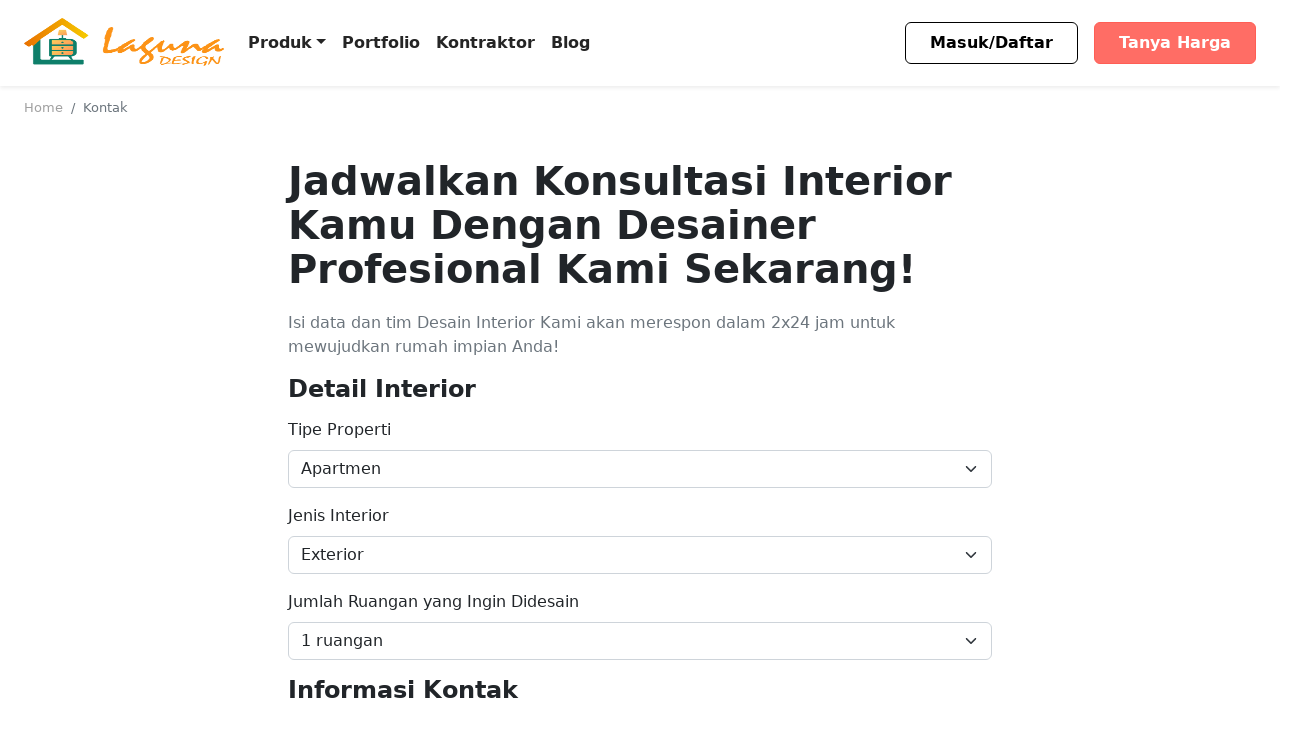

--- FILE ---
content_type: text/html; charset=UTF-8
request_url: https://lagunadesign.co.id/kontak/
body_size: 14941
content:
<!doctype html><html lang="en-US"><head><link data-optimized="2" rel="stylesheet" href="https://lagunadesign.co.id/wp-content/litespeed/css/383b5e629e264f8855d5dfffdbda4ba5.css?ver=39e23" /><script data-no-optimize="1">var litespeed_docref=sessionStorage.getItem("litespeed_docref");litespeed_docref&&(Object.defineProperty(document,"referrer",{get:function(){return litespeed_docref}}),sessionStorage.removeItem("litespeed_docref"));</script> <meta UTF-8><meta name="viewport" content="width=device-width,initial-scale=1,shrink-to-fit=no"><link rel="icon" href="https://lagunadesign.co.id/wp-content/uploads/2023/03/Fav-Laguna-Design-150x150.png" sizes="32x32" /><link rel="icon" href="https://lagunadesign.co.id/wp-content/uploads/2023/03/Fav-Laguna-Design.png" sizes="192x192" /><link rel="apple-touch-icon" href="https://lagunadesign.co.id/wp-content/uploads/2023/03/Fav-Laguna-Design.png" /><meta name="msapplication-TileImage" content="https://lagunadesign.co.id/wp-content/uploads/2023/03/Fav-Laguna-Design.png" /><link rel="preconnect" href="https://fonts.googleapis.com"><link rel="preconnect" href="https://fonts.gstatic.com" crossorigin><meta name='robots' content='index, follow, max-image-preview:large, max-snippet:-1, max-video-preview:-1' /><title>Kontak | Laguna Design Interior</title><link rel="canonical" href="https://lagunadesign.co.id/kontak/" /><meta property="og:locale" content="en_US" /><meta property="og:type" content="article" /><meta property="og:title" content="Kontak | Laguna Design Interior" /><meta property="og:url" content="https://lagunadesign.co.id/kontak/" /><meta property="og:site_name" content="Laguna Design Interior" /><meta property="article:modified_time" content="2023-02-07T15:26:48+00:00" /><meta property="og:image" content="https://lagunadesign.co.id/wp-content/uploads/2023/02/Kontraktor-Design-Interior-Eksterior.jpg" /><meta property="og:image:width" content="2240" /><meta property="og:image:height" content="1260" /><meta property="og:image:type" content="image/jpeg" /><meta name="twitter:card" content="summary_large_image" /> <script type="application/ld+json" class="yoast-schema-graph">{"@context":"https://schema.org","@graph":[{"@type":"WebPage","@id":"https://lagunadesign.co.id/kontak/","url":"https://lagunadesign.co.id/kontak/","name":"Kontak | Laguna Design Interior","isPartOf":{"@id":"https://lagunadesign.co.id/#website"},"datePublished":"2023-02-06T06:33:41+00:00","dateModified":"2023-02-07T15:26:48+00:00","breadcrumb":{"@id":"https://lagunadesign.co.id/kontak/#breadcrumb"},"inLanguage":"en-US","potentialAction":[{"@type":"ReadAction","target":["https://lagunadesign.co.id/kontak/"]}]},{"@type":"BreadcrumbList","@id":"https://lagunadesign.co.id/kontak/#breadcrumb","itemListElement":[{"@type":"ListItem","position":1,"name":"Beranda","item":"https://lagunadesign.co.id/"},{"@type":"ListItem","position":2,"name":"Kontak"}]},{"@type":"WebSite","@id":"https://lagunadesign.co.id/#website","url":"https://lagunadesign.co.id/","name":"Jasa Kontraktor Interior Bogor Depok dan Cibubur","description":"Build for Living","publisher":{"@id":"https://lagunadesign.co.id/#organization"},"alternateName":"Kontraktor Interior","potentialAction":[{"@type":"SearchAction","target":{"@type":"EntryPoint","urlTemplate":"https://lagunadesign.co.id/?s={search_term_string}"},"query-input":{"@type":"PropertyValueSpecification","valueRequired":true,"valueName":"search_term_string"}}],"inLanguage":"en-US"},{"@type":"Organization","@id":"https://lagunadesign.co.id/#organization","name":"Laguna Design","url":"https://lagunadesign.co.id/","logo":{"@type":"ImageObject","inLanguage":"en-US","@id":"https://lagunadesign.co.id/#/schema/logo/image/","url":"https://lagunadesign.co.id/wp-content/uploads/2023/02/logo.png","contentUrl":"https://lagunadesign.co.id/wp-content/uploads/2023/02/logo.png","width":212,"height":70,"caption":"Laguna Design"},"image":{"@id":"https://lagunadesign.co.id/#/schema/logo/image/"}}]}</script> <link rel='dns-prefetch' href='//fonts.googleapis.com' /><link rel="alternate" type="application/rss+xml" title="Laguna Design Interior &raquo; Feed" href="https://lagunadesign.co.id/feed/" /><link rel="alternate" type="application/rss+xml" title="Laguna Design Interior &raquo; Comments Feed" href="https://lagunadesign.co.id/comments/feed/" /><link rel="alternate" title="oEmbed (JSON)" type="application/json+oembed" href="https://lagunadesign.co.id/wp-json/oembed/1.0/embed?url=https%3A%2F%2Flagunadesign.co.id%2Fkontak%2F" /><link rel="alternate" title="oEmbed (XML)" type="text/xml+oembed" href="https://lagunadesign.co.id/wp-json/oembed/1.0/embed?url=https%3A%2F%2Flagunadesign.co.id%2Fkontak%2F&#038;format=xml" /><style id='wp-img-auto-sizes-contain-inline-css' type='text/css'>img:is([sizes=auto i],[sizes^="auto," i]){contain-intrinsic-size:3000px 1500px}
/*# sourceURL=wp-img-auto-sizes-contain-inline-css */</style><style id='wp-block-library-inline-css' type='text/css'>:root{--wp-block-synced-color:#7a00df;--wp-block-synced-color--rgb:122,0,223;--wp-bound-block-color:var(--wp-block-synced-color);--wp-editor-canvas-background:#ddd;--wp-admin-theme-color:#007cba;--wp-admin-theme-color--rgb:0,124,186;--wp-admin-theme-color-darker-10:#006ba1;--wp-admin-theme-color-darker-10--rgb:0,107,160.5;--wp-admin-theme-color-darker-20:#005a87;--wp-admin-theme-color-darker-20--rgb:0,90,135;--wp-admin-border-width-focus:2px}@media (min-resolution:192dpi){:root{--wp-admin-border-width-focus:1.5px}}.wp-element-button{cursor:pointer}:root .has-very-light-gray-background-color{background-color:#eee}:root .has-very-dark-gray-background-color{background-color:#313131}:root .has-very-light-gray-color{color:#eee}:root .has-very-dark-gray-color{color:#313131}:root .has-vivid-green-cyan-to-vivid-cyan-blue-gradient-background{background:linear-gradient(135deg,#00d084,#0693e3)}:root .has-purple-crush-gradient-background{background:linear-gradient(135deg,#34e2e4,#4721fb 50%,#ab1dfe)}:root .has-hazy-dawn-gradient-background{background:linear-gradient(135deg,#faaca8,#dad0ec)}:root .has-subdued-olive-gradient-background{background:linear-gradient(135deg,#fafae1,#67a671)}:root .has-atomic-cream-gradient-background{background:linear-gradient(135deg,#fdd79a,#004a59)}:root .has-nightshade-gradient-background{background:linear-gradient(135deg,#330968,#31cdcf)}:root .has-midnight-gradient-background{background:linear-gradient(135deg,#020381,#2874fc)}:root{--wp--preset--font-size--normal:16px;--wp--preset--font-size--huge:42px}.has-regular-font-size{font-size:1em}.has-larger-font-size{font-size:2.625em}.has-normal-font-size{font-size:var(--wp--preset--font-size--normal)}.has-huge-font-size{font-size:var(--wp--preset--font-size--huge)}.has-text-align-center{text-align:center}.has-text-align-left{text-align:left}.has-text-align-right{text-align:right}.has-fit-text{white-space:nowrap!important}#end-resizable-editor-section{display:none}.aligncenter{clear:both}.items-justified-left{justify-content:flex-start}.items-justified-center{justify-content:center}.items-justified-right{justify-content:flex-end}.items-justified-space-between{justify-content:space-between}.screen-reader-text{border:0;clip-path:inset(50%);height:1px;margin:-1px;overflow:hidden;padding:0;position:absolute;width:1px;word-wrap:normal!important}.screen-reader-text:focus{background-color:#ddd;clip-path:none;color:#444;display:block;font-size:1em;height:auto;left:5px;line-height:normal;padding:15px 23px 14px;text-decoration:none;top:5px;width:auto;z-index:100000}html :where(.has-border-color){border-style:solid}html :where([style*=border-top-color]){border-top-style:solid}html :where([style*=border-right-color]){border-right-style:solid}html :where([style*=border-bottom-color]){border-bottom-style:solid}html :where([style*=border-left-color]){border-left-style:solid}html :where([style*=border-width]){border-style:solid}html :where([style*=border-top-width]){border-top-style:solid}html :where([style*=border-right-width]){border-right-style:solid}html :where([style*=border-bottom-width]){border-bottom-style:solid}html :where([style*=border-left-width]){border-left-style:solid}html :where(img[class*=wp-image-]){height:auto;max-width:100%}:where(figure){margin:0 0 1em}html :where(.is-position-sticky){--wp-admin--admin-bar--position-offset:var(--wp-admin--admin-bar--height,0px)}@media screen and (max-width:600px){html :where(.is-position-sticky){--wp-admin--admin-bar--position-offset:0px}}

/*# sourceURL=wp-block-library-inline-css */</style><style id='global-styles-inline-css' type='text/css'>:root{--wp--preset--aspect-ratio--square: 1;--wp--preset--aspect-ratio--4-3: 4/3;--wp--preset--aspect-ratio--3-4: 3/4;--wp--preset--aspect-ratio--3-2: 3/2;--wp--preset--aspect-ratio--2-3: 2/3;--wp--preset--aspect-ratio--16-9: 16/9;--wp--preset--aspect-ratio--9-16: 9/16;--wp--preset--color--black: #000000;--wp--preset--color--cyan-bluish-gray: #abb8c3;--wp--preset--color--white: #ffffff;--wp--preset--color--pale-pink: #f78da7;--wp--preset--color--vivid-red: #cf2e2e;--wp--preset--color--luminous-vivid-orange: #ff6900;--wp--preset--color--luminous-vivid-amber: #fcb900;--wp--preset--color--light-green-cyan: #7bdcb5;--wp--preset--color--vivid-green-cyan: #00d084;--wp--preset--color--pale-cyan-blue: #8ed1fc;--wp--preset--color--vivid-cyan-blue: #0693e3;--wp--preset--color--vivid-purple: #9b51e0;--wp--preset--gradient--vivid-cyan-blue-to-vivid-purple: linear-gradient(135deg,rgb(6,147,227) 0%,rgb(155,81,224) 100%);--wp--preset--gradient--light-green-cyan-to-vivid-green-cyan: linear-gradient(135deg,rgb(122,220,180) 0%,rgb(0,208,130) 100%);--wp--preset--gradient--luminous-vivid-amber-to-luminous-vivid-orange: linear-gradient(135deg,rgb(252,185,0) 0%,rgb(255,105,0) 100%);--wp--preset--gradient--luminous-vivid-orange-to-vivid-red: linear-gradient(135deg,rgb(255,105,0) 0%,rgb(207,46,46) 100%);--wp--preset--gradient--very-light-gray-to-cyan-bluish-gray: linear-gradient(135deg,rgb(238,238,238) 0%,rgb(169,184,195) 100%);--wp--preset--gradient--cool-to-warm-spectrum: linear-gradient(135deg,rgb(74,234,220) 0%,rgb(151,120,209) 20%,rgb(207,42,186) 40%,rgb(238,44,130) 60%,rgb(251,105,98) 80%,rgb(254,248,76) 100%);--wp--preset--gradient--blush-light-purple: linear-gradient(135deg,rgb(255,206,236) 0%,rgb(152,150,240) 100%);--wp--preset--gradient--blush-bordeaux: linear-gradient(135deg,rgb(254,205,165) 0%,rgb(254,45,45) 50%,rgb(107,0,62) 100%);--wp--preset--gradient--luminous-dusk: linear-gradient(135deg,rgb(255,203,112) 0%,rgb(199,81,192) 50%,rgb(65,88,208) 100%);--wp--preset--gradient--pale-ocean: linear-gradient(135deg,rgb(255,245,203) 0%,rgb(182,227,212) 50%,rgb(51,167,181) 100%);--wp--preset--gradient--electric-grass: linear-gradient(135deg,rgb(202,248,128) 0%,rgb(113,206,126) 100%);--wp--preset--gradient--midnight: linear-gradient(135deg,rgb(2,3,129) 0%,rgb(40,116,252) 100%);--wp--preset--font-size--small: 13px;--wp--preset--font-size--medium: 20px;--wp--preset--font-size--large: 36px;--wp--preset--font-size--x-large: 42px;--wp--preset--spacing--20: 0.44rem;--wp--preset--spacing--30: 0.67rem;--wp--preset--spacing--40: 1rem;--wp--preset--spacing--50: 1.5rem;--wp--preset--spacing--60: 2.25rem;--wp--preset--spacing--70: 3.38rem;--wp--preset--spacing--80: 5.06rem;--wp--preset--shadow--natural: 6px 6px 9px rgba(0, 0, 0, 0.2);--wp--preset--shadow--deep: 12px 12px 50px rgba(0, 0, 0, 0.4);--wp--preset--shadow--sharp: 6px 6px 0px rgba(0, 0, 0, 0.2);--wp--preset--shadow--outlined: 6px 6px 0px -3px rgb(255, 255, 255), 6px 6px rgb(0, 0, 0);--wp--preset--shadow--crisp: 6px 6px 0px rgb(0, 0, 0);}:where(.is-layout-flex){gap: 0.5em;}:where(.is-layout-grid){gap: 0.5em;}body .is-layout-flex{display: flex;}.is-layout-flex{flex-wrap: wrap;align-items: center;}.is-layout-flex > :is(*, div){margin: 0;}body .is-layout-grid{display: grid;}.is-layout-grid > :is(*, div){margin: 0;}:where(.wp-block-columns.is-layout-flex){gap: 2em;}:where(.wp-block-columns.is-layout-grid){gap: 2em;}:where(.wp-block-post-template.is-layout-flex){gap: 1.25em;}:where(.wp-block-post-template.is-layout-grid){gap: 1.25em;}.has-black-color{color: var(--wp--preset--color--black) !important;}.has-cyan-bluish-gray-color{color: var(--wp--preset--color--cyan-bluish-gray) !important;}.has-white-color{color: var(--wp--preset--color--white) !important;}.has-pale-pink-color{color: var(--wp--preset--color--pale-pink) !important;}.has-vivid-red-color{color: var(--wp--preset--color--vivid-red) !important;}.has-luminous-vivid-orange-color{color: var(--wp--preset--color--luminous-vivid-orange) !important;}.has-luminous-vivid-amber-color{color: var(--wp--preset--color--luminous-vivid-amber) !important;}.has-light-green-cyan-color{color: var(--wp--preset--color--light-green-cyan) !important;}.has-vivid-green-cyan-color{color: var(--wp--preset--color--vivid-green-cyan) !important;}.has-pale-cyan-blue-color{color: var(--wp--preset--color--pale-cyan-blue) !important;}.has-vivid-cyan-blue-color{color: var(--wp--preset--color--vivid-cyan-blue) !important;}.has-vivid-purple-color{color: var(--wp--preset--color--vivid-purple) !important;}.has-black-background-color{background-color: var(--wp--preset--color--black) !important;}.has-cyan-bluish-gray-background-color{background-color: var(--wp--preset--color--cyan-bluish-gray) !important;}.has-white-background-color{background-color: var(--wp--preset--color--white) !important;}.has-pale-pink-background-color{background-color: var(--wp--preset--color--pale-pink) !important;}.has-vivid-red-background-color{background-color: var(--wp--preset--color--vivid-red) !important;}.has-luminous-vivid-orange-background-color{background-color: var(--wp--preset--color--luminous-vivid-orange) !important;}.has-luminous-vivid-amber-background-color{background-color: var(--wp--preset--color--luminous-vivid-amber) !important;}.has-light-green-cyan-background-color{background-color: var(--wp--preset--color--light-green-cyan) !important;}.has-vivid-green-cyan-background-color{background-color: var(--wp--preset--color--vivid-green-cyan) !important;}.has-pale-cyan-blue-background-color{background-color: var(--wp--preset--color--pale-cyan-blue) !important;}.has-vivid-cyan-blue-background-color{background-color: var(--wp--preset--color--vivid-cyan-blue) !important;}.has-vivid-purple-background-color{background-color: var(--wp--preset--color--vivid-purple) !important;}.has-black-border-color{border-color: var(--wp--preset--color--black) !important;}.has-cyan-bluish-gray-border-color{border-color: var(--wp--preset--color--cyan-bluish-gray) !important;}.has-white-border-color{border-color: var(--wp--preset--color--white) !important;}.has-pale-pink-border-color{border-color: var(--wp--preset--color--pale-pink) !important;}.has-vivid-red-border-color{border-color: var(--wp--preset--color--vivid-red) !important;}.has-luminous-vivid-orange-border-color{border-color: var(--wp--preset--color--luminous-vivid-orange) !important;}.has-luminous-vivid-amber-border-color{border-color: var(--wp--preset--color--luminous-vivid-amber) !important;}.has-light-green-cyan-border-color{border-color: var(--wp--preset--color--light-green-cyan) !important;}.has-vivid-green-cyan-border-color{border-color: var(--wp--preset--color--vivid-green-cyan) !important;}.has-pale-cyan-blue-border-color{border-color: var(--wp--preset--color--pale-cyan-blue) !important;}.has-vivid-cyan-blue-border-color{border-color: var(--wp--preset--color--vivid-cyan-blue) !important;}.has-vivid-purple-border-color{border-color: var(--wp--preset--color--vivid-purple) !important;}.has-vivid-cyan-blue-to-vivid-purple-gradient-background{background: var(--wp--preset--gradient--vivid-cyan-blue-to-vivid-purple) !important;}.has-light-green-cyan-to-vivid-green-cyan-gradient-background{background: var(--wp--preset--gradient--light-green-cyan-to-vivid-green-cyan) !important;}.has-luminous-vivid-amber-to-luminous-vivid-orange-gradient-background{background: var(--wp--preset--gradient--luminous-vivid-amber-to-luminous-vivid-orange) !important;}.has-luminous-vivid-orange-to-vivid-red-gradient-background{background: var(--wp--preset--gradient--luminous-vivid-orange-to-vivid-red) !important;}.has-very-light-gray-to-cyan-bluish-gray-gradient-background{background: var(--wp--preset--gradient--very-light-gray-to-cyan-bluish-gray) !important;}.has-cool-to-warm-spectrum-gradient-background{background: var(--wp--preset--gradient--cool-to-warm-spectrum) !important;}.has-blush-light-purple-gradient-background{background: var(--wp--preset--gradient--blush-light-purple) !important;}.has-blush-bordeaux-gradient-background{background: var(--wp--preset--gradient--blush-bordeaux) !important;}.has-luminous-dusk-gradient-background{background: var(--wp--preset--gradient--luminous-dusk) !important;}.has-pale-ocean-gradient-background{background: var(--wp--preset--gradient--pale-ocean) !important;}.has-electric-grass-gradient-background{background: var(--wp--preset--gradient--electric-grass) !important;}.has-midnight-gradient-background{background: var(--wp--preset--gradient--midnight) !important;}.has-small-font-size{font-size: var(--wp--preset--font-size--small) !important;}.has-medium-font-size{font-size: var(--wp--preset--font-size--medium) !important;}.has-large-font-size{font-size: var(--wp--preset--font-size--large) !important;}.has-x-large-font-size{font-size: var(--wp--preset--font-size--x-large) !important;}
/*# sourceURL=global-styles-inline-css */</style><style id='classic-theme-styles-inline-css' type='text/css'>/*! This file is auto-generated */
.wp-block-button__link{color:#fff;background-color:#32373c;border-radius:9999px;box-shadow:none;text-decoration:none;padding:calc(.667em + 2px) calc(1.333em + 2px);font-size:1.125em}.wp-block-file__button{background:#32373c;color:#fff;text-decoration:none}
/*# sourceURL=/wp-includes/css/classic-themes.min.css */</style> <script type="litespeed/javascript" data-src="https://lagunadesign.co.id/wp-includes/js/jquery/jquery.min.js" id="jquery-core-js"></script> <link rel="https://api.w.org/" href="https://lagunadesign.co.id/wp-json/" /><link rel="alternate" title="JSON" type="application/json" href="https://lagunadesign.co.id/wp-json/wp/v2/pages/117" /><link rel="EditURI" type="application/rsd+xml" title="RSD" href="https://lagunadesign.co.id/xmlrpc.php?rsd" /><meta name="generator" content="WordPress 6.9" /><link rel='shortlink' href='https://lagunadesign.co.id/?p=117' /><link rel="icon" href="https://lagunadesign.co.id/wp-content/uploads/2023/03/Fav-Laguna-Design-150x150.png" sizes="32x32" /><link rel="icon" href="https://lagunadesign.co.id/wp-content/uploads/2023/03/Fav-Laguna-Design.png" sizes="192x192" /><link rel="apple-touch-icon" href="https://lagunadesign.co.id/wp-content/uploads/2023/03/Fav-Laguna-Design.png" /><meta name="msapplication-TileImage" content="https://lagunadesign.co.id/wp-content/uploads/2023/03/Fav-Laguna-Design.png" /></head><body id="lagunadesign" class="wp-singular page-template page-template-tpl-full-narrow page-template-tpl-full-narrow-php page page-id-117 wp-theme-laguna"><header class="lmd-header shadow-sm"><div class="lmd-navbar lmd-navbar-primary"><div class="container-fluid"><nav class="navbar navbar-expand-lg navbar-light">
<a class="navbar-brand" href="https://lagunadesign.co.id">
<img data-lazyloaded="1" src="[data-uri]" width="640" height="241" data-src="https://lagunadesign.co.id/wp-content/uploads/2023/03/Logo-Laguna-Design-Web.png" alt="Laguna Design Interior">				</a><button class="navbar-toggler" type="button" data-bs-toggle="collapse" data-bs-target="#navbarNav" aria-controls="navbarNav" aria-expanded="false" aria-label="Toggle navigation">
<span class="navbar-toggler-icon"></span>
</button><div id="navbarNav" class="collapse navbar-collapse"><ul id="menu-menu-1" class="navbar-nav mb-5 mb-md-0 me-auto"><li  id="menu-item-128" class="menu-item menu-item-type-custom menu-item-object-custom menu-item-has-children dropdown nav-item nav-item-128"><a href="#" class="nav-link  dropdown-toggle" data-bs-toggle="dropdown" aria-haspopup="true" aria-expanded="false">Produk</a><ul class="dropdown-menu  depth_0"><li  id="menu-item-129" class="menu-item menu-item-type-taxonomy menu-item-object-kategori-portfolio nav-item nav-item-129"><a href="https://lagunadesign.co.id/kategori-portfolio/kantor/" class="dropdown-item ">Kantor</a></li><li  id="menu-item-130" class="menu-item menu-item-type-taxonomy menu-item-object-kategori-portfolio nav-item nav-item-130"><a href="https://lagunadesign.co.id/kategori-portfolio/interior/" class="dropdown-item ">Interior</a></li></ul></li><li  id="menu-item-127" class="menu-item menu-item-type-post_type_archive menu-item-object-portfolio nav-item nav-item-127"><a href="https://lagunadesign.co.id/portfolio/" class="nav-link ">Portfolio</a></li><li  id="menu-item-126" class="menu-item menu-item-type-post_type menu-item-object-page nav-item nav-item-126"><a href="https://lagunadesign.co.id/kontraktor-exterior-sandwich-panel/" class="nav-link ">Kontraktor</a></li><li  id="menu-item-125" class="menu-item menu-item-type-post_type menu-item-object-page nav-item nav-item-125"><a href="https://lagunadesign.co.id/blog/" class="nav-link ">Blog</a></li></ul><ul class="nav d-block d-md-flex ms-auto nav-icons"><li class="nav-item mb-3 mb-lg-0"><a href="https://lagunadesign.co.id/kontak/" class="nav-link btn btn-outline-dark px-4" title="Masuk">Masuk/Daftar</a></li><li class="nav-item  mb-3 mb-lg-0 ms-lg-3"><a href="https://lagunadesign.co.id/kontak/" class="nav-link btn btn-danger px-4" title="Contact Us">Tanya Harga</a></li></ul></div></nav></div></div></header><section class="lmd-main"><div class="container-fluid"><nav aria-label="breadcrumb"><ol class="breadcrumb" itemscope itemtype="http://schema.org/BreadcrumbList"><li class="breadcrumb-item" itemprop="itemListElement" itemscope itemtype="http://schema.org/ListItem"><a href="https://lagunadesign.co.id/" itemprop="item"><span itemprop="name">Home</span></a><meta itemprop="position" content="1" /></li><li class="breadcrumb-item active">Kontak</li></ol></nav></div><div class="container"><main class="lmd-content"><div class="row justify-content-center"><div class="col-lg-7"><div class="wpcf7 no-js" id="wpcf7-f152-p117-o1" lang="en-US" dir="ltr" data-wpcf7-id="152"><div class="screen-reader-response"><p role="status" aria-live="polite" aria-atomic="true"></p><ul></ul></div><form action="/kontak/#wpcf7-f152-p117-o1" method="post" class="wpcf7-form init" aria-label="Contact form" novalidate="novalidate" data-status="init"><fieldset class="hidden-fields-container"><input type="hidden" name="_wpcf7" value="152" /><input type="hidden" name="_wpcf7_version" value="6.1" /><input type="hidden" name="_wpcf7_locale" value="en_US" /><input type="hidden" name="_wpcf7_unit_tag" value="wpcf7-f152-p117-o1" /><input type="hidden" name="_wpcf7_container_post" value="117" /><input type="hidden" name="_wpcf7_posted_data_hash" value="" /></fieldset><h1 class="section-title text-start">Jadwalkan Konsultasi Interior Kamu Dengan Desainer Profesional Kami Sekarang!</h1><p class="text-secondary">Isi data dan tim Desain Interior Kami akan merespon dalam 2x24 jam untuk mewujudkan rumah impian Anda!</p><h2 class="block-title">Detail Interior</h2><div class="row mb-3">
<label class="form-label">Tipe Properti</label><div class="col-12"><span class="wpcf7-form-control-wrap" data-name="propertiku"><select class="wpcf7-form-control wpcf7-select form-select" aria-invalid="false" name="propertiku"><option value="Apartmen">Apartmen</option><option value="Hotel">Hotel</option><option value="Kantor">Kantor</option><option value="Other">Other</option><option value="Rumah">Rumah</option></select></span></div></div><div class="row mb-3">
<label class="form-label">Jenis Interior</label><div class="col-12"><span class="wpcf7-form-control-wrap" data-name="kategoriku"><select class="wpcf7-form-control wpcf7-select form-select" aria-invalid="false" name="kategoriku"><option value="Exterior">Exterior</option><option value="Interior">Interior</option><option value="Interior Apartemen">Interior Apartemen</option><option value="Kamar Tidur">Kamar Tidur</option><option value="Kantor">Kantor</option><option value="Kitchen">Kitchen</option><option value="Living Room">Living Room</option></select></span></div></div><div class="row mb-3">
<label class="form-label">Jumlah Ruangan yang Ingin Didesain</label><div class="col-12"><span class="wpcf7-form-control-wrap" data-name="ruangku"><select class="wpcf7-form-control wpcf7-select form-select" aria-invalid="false" name="ruangku"><option value="1 ruangan">1 ruangan</option><option value="2 ruangan">2 ruangan</option><option value="3 ruangan">3 ruangan</option><option value="4 ruangan">4 ruangan</option><option value="5 ruangan">5 ruangan</option></select></span></div></div><h2 class="block-title">Informasi Kontak</h2><div class="row mb-3">
<label class="form-label">Jumlah Ruangan yang Ingin Didesain</label><div class="col-12"><span class="wpcf7-form-control-wrap" data-name="namaku"><input size="40" maxlength="400" class="wpcf7-form-control wpcf7-text wpcf7-validates-as-required form-control" aria-required="true" aria-invalid="false" placeholder="Misalnya: Sundari" value="" type="text" name="namaku" /></span></div></div><div class="row mb-3">
<label class="form-label">No Telpon</label><div class="col-12"><span class="wpcf7-form-control-wrap" data-name="phoneku"><input size="40" maxlength="400" class="wpcf7-form-control wpcf7-tel wpcf7-validates-as-required wpcf7-text wpcf7-validates-as-tel form-control" aria-required="true" aria-invalid="false" placeholder="0812XXXXXXX" value="" type="tel" name="phoneku" /></span></div></div><div class="row mb-3">
<label class="form-label">Email</label><div class="col-12"><span class="wpcf7-form-control-wrap" data-name="emailku"><input size="40" maxlength="400" class="wpcf7-form-control wpcf7-email wpcf7-text wpcf7-validates-as-email form-control" aria-invalid="false" placeholder="Misalnya: aku@gmail.com" value="" type="email" name="emailku" /></span></div></div><h2 class="block-title">Informasi Alamat</h2><div class="row mb-3">
<label class="form-label">Kota</label><div class="col-12"><span class="wpcf7-form-control-wrap" data-name="kotaku"><input size="40" maxlength="400" class="wpcf7-form-control wpcf7-text wpcf7-validates-as-required form-control" aria-required="true" aria-invalid="false" placeholder="Misalnya: Jakarta Pusat" value="" type="text" name="kotaku" /></span></div></div><div class="row mb-3">
<label class="form-label">Area/Kecamatan</label><div class="col-12"><span class="wpcf7-form-control-wrap" data-name="areaku"><input size="40" maxlength="400" class="wpcf7-form-control wpcf7-text wpcf7-validates-as-required form-control" aria-required="true" aria-invalid="false" placeholder="Misalnya: Menteng" value="" type="text" name="areaku" /></span></div></div><div class="row mb-3">
<label class="form-label">Alamat Lengkap</label><div class="col-12"><span class="wpcf7-form-control-wrap" data-name="alamatku"><input size="40" maxlength="400" class="wpcf7-form-control wpcf7-text wpcf7-validates-as-required form-control" aria-required="true" aria-invalid="false" placeholder="Lengkapi dgn no rumah/RT-RW" value="" type="text" name="alamatku" /></span></div></div><div class="row mb-3">
<label class="form-label">Catatan Tambahan</label><div class="col-12"><span class="wpcf7-form-control-wrap" data-name="notesku"><textarea cols="40" rows="3" maxlength="2000" class="wpcf7-form-control wpcf7-textarea form-control" aria-invalid="false" placeholder="Apakah ada hal lain yang dapat kami ketahui demi pelayanan terbaik bagi Anda?" name="notesku"></textarea></span></div></div><div class="form-check mb-3">
<span class="wpcf7-form-control-wrap" data-name="setujuku"><span class="wpcf7-form-control wpcf7-acceptance"><span class="wpcf7-list-item"><label><input type="checkbox" name="setujuku" value="1" checked="checked" class="form-check-input" aria-invalid="false" /><span class="wpcf7-list-item-label">Dengan mencentang ini Anda menyetujui Syarat dan Ketentuan dari kami.</span></label></span></span></span></div><div class="row">
<input class="wpcf7-form-control wpcf7-submit has-spinner btn btn-danger" type="submit" value="Kirim" /></div><div class="wpcf7-response-output" aria-hidden="true"></div></form></div></div></div></main></div></section><div class="mod-subscribe mod-subscribe-alt"><div class="container py-4"><div class="row align-items-center justify-content-between text-center"><div class="col-md-8 py-2 py-md-4 text-md-start"><h3>Siap Wujudkan Interior Impianmu?</h3></div><div  class="col-md-4 py-2 py-md-4 text-md-end"><a class="btn btn-danger" href="https://lagunadesign.co.id/kontak/">Mulai di Sini</a></div></div></div></div><footer class="lmd-footer lmd-footer-alt"><div class="container py-4"><div class="row"><div class="col-md-3"><div class="fwidget widget widget-kontak"><h3 class="widget-title d-none"><span>Kontak Kami</span></h3><div class="flogo"><img data-lazyloaded="1" src="[data-uri]" width="640" height="241" data-src="https://lagunadesign.co.id/wp-content/uploads/2023/03/Logo-Laguna-Design-Web.png" class="img-fluid" alt="Laguna Design Interior"></div><h4 class="ftagline">Build for Living</h4><ul class="list-unstyled list-kontak"><li><i class="fas fa-store"></i> Senin - Minggu 09:00 - 18:00</li><li><a href="mailto:081296004007"><i class="fa fa-phone"></i> 081296004007</a></li><li><a href="mailto:lagunahara@gmail.com"><i class="fa fa-envelope"></i> lagunahara@gmail.com</a></li></ul><ul class="list-inline socmed"><li class="list-inline-item"><a href="https://www.instagram.com/lagunadesign.id/" target="_blank"><i class="fab fa-instagram"></i></a></li><li class="list-inline-item"><a href="https://facebook.com/" target="_blank"><i class="fab fa-facebook"></i></a></li><li class="list-inline-item"><a href="https://twitter.com/" target="_blank"><i class="fab fa-twitter"></i></a></li><li class="list-inline-item"><a href="https://pinterest.com/" target="_blank"><i class="fab fa-pinterest"></i></a></li><li class="list-inline-item"><a href="https://www.youtube.com/channel/UCMRMjdxiNe_685ebyoKg5Yg" target="_blank"><i class="fab fa-youtube"></i></a></li><li class="list-inline-item"><a href="https://linkedin.com/" target="_blank"><i class="fab fa-linkedin"></i></a></li><li class="list-inline-item"><a href="https://tiktok.com" target="_blank"><i class="fab fa-tiktok"></i></a></li></ul></div></div><div class="col-6 col-md-3 ps-md-5"><div class="fwidget widget widget_nav_menu"><div class="menu-main-menu-container"><ul id="menu-main-menu" class="menu"><li id="menu-item-131" class="menu-item menu-item-type-taxonomy menu-item-object-tipe-properti menu-item-131"><a href="https://lagunadesign.co.id/tipe-properti/rumah/">Rumah</a></li><li id="menu-item-133" class="menu-item menu-item-type-taxonomy menu-item-object-tipe-properti menu-item-133"><a href="https://lagunadesign.co.id/tipe-properti/kantor/">Kantor</a></li><li id="menu-item-134" class="menu-item menu-item-type-taxonomy menu-item-object-tipe-properti menu-item-134"><a href="https://lagunadesign.co.id/tipe-properti/hotel/">Hotel</a></li><li id="menu-item-135" class="menu-item menu-item-type-taxonomy menu-item-object-tipe-properti menu-item-135"><a href="https://lagunadesign.co.id/tipe-properti/apartmen/">Apartmen</a></li><li id="menu-item-132" class="menu-item menu-item-type-taxonomy menu-item-object-tipe-properti menu-item-132"><a href="https://lagunadesign.co.id/tipe-properti/other/">Other</a></li></ul></div></div></div><div class="col-6 col-md-3 ps-md-5"><div class="fwidget widget widget_nav_menu"><div class="menu-side-menu-container"><ul id="menu-side-menu" class="menu"><li id="menu-item-138" class="menu-item menu-item-type-taxonomy menu-item-object-kategori-portfolio menu-item-138"><a href="https://lagunadesign.co.id/kategori-portfolio/kantor/">Kantor</a></li><li id="menu-item-139" class="menu-item menu-item-type-taxonomy menu-item-object-kategori-portfolio menu-item-139"><a href="https://lagunadesign.co.id/kategori-portfolio/interior/">Interior</a></li></ul></div></div></div><div class="col-6 col-md-3 ps-md-5"><div class="widget_text fwidget widget widget_custom_html"><div class="textwidget custom-html-widget"><iframe data-lazyloaded="1" src="about:blank" data-litespeed-src="https://www.google.com/maps/embed?pb=!1m18!1m12!1m3!1d7777.591054906099!2d106.89082058422098!3d-6.382146508374642!2m3!1f0!2f0!3f0!3m2!1i1024!2i768!4f13.1!3m3!1m2!1s0x2e69ebbfc13a4987%3A0x512d0e766575e0f0!2sJasa%20Interior%20%26%20Kontraktor%20Rumah%20%7C%20LagunaDesign!5e0!3m2!1sen!2sid!4v1752746693227!5m2!1sen!2sid" width="300" height="300" style="border:0;" allowfullscreen="" loading="lazy" referrerpolicy="no-referrer-when-downgrade"></iframe></div></div></div></div></div></footer> <script type="speculationrules">{"prefetch":[{"source":"document","where":{"and":[{"href_matches":"/*"},{"not":{"href_matches":["/wp-*.php","/wp-admin/*","/wp-content/uploads/*","/wp-content/*","/wp-content/plugins/*","/wp-content/themes/laguna/*","/*\\?(.+)"]}},{"not":{"selector_matches":"a[rel~=\"nofollow\"]"}},{"not":{"selector_matches":".no-prefetch, .no-prefetch a"}}]},"eagerness":"conservative"}]}</script> <div class="joinchat joinchat--right" data-settings='{"telephone":"6281296004007","mobile_only":false,"button_delay":3,"whatsapp_web":false,"qr":false,"message_views":2,"message_delay":10,"message_badge":false,"message_send":"Halo Laguna, saya membaca https://lagunadesign.co.id/kontak/ bisa tanya - tanya dulu?","message_hash":"38974a27"}' hidden aria-hidden="false"><div class="joinchat__button" role="button" tabindex="0"></div><div class="joinchat__chatbox" role="dialog" aria-labelledby="joinchat__label" aria-modal="true"><div class="joinchat__header"><div id="joinchat__label">
<span>©LagunaDesign</span></div><div class="joinchat__close" role="button" tabindex="0" aria-label="Close"></div></div><div class="joinchat__scroll"><div class="joinchat__content"><div class="joinchat__chat"><div class="joinchat__bubble">Hubungi kami jika butuh informasi detail ya kak!</div></div><div class="joinchat__open" role="button" tabindex="0"><div class="joinchat__open__text">Hubungi Laguna</div>
<svg class="joinchat__open__icon" width="60" height="60" viewbox="0 0 400 400">
<path class="joinchat__pa" d="M168.83 200.504H79.218L33.04 44.284a1 1 0 0 1 1.386-1.188L365.083 199.04a1 1 0 0 1 .003 1.808L34.432 357.903a1 1 0 0 1-1.388-1.187l29.42-99.427"/>
<path class="joinchat__pb" d="M318.087 318.087c-52.982 52.982-132.708 62.922-195.725 29.82l-80.449 10.18 10.358-80.112C18.956 214.905 28.836 134.99 81.913 81.913c65.218-65.217 170.956-65.217 236.174 0 42.661 42.661 57.416 102.661 44.265 157.316"/>
</svg></div></div></div></div></div> <script id="wp-i18n-js-after" type="litespeed/javascript">wp.i18n.setLocaleData({'text direction\u0004ltr':['ltr']})</script> <script id="contact-form-7-js-before" type="litespeed/javascript">var wpcf7={"api":{"root":"https:\/\/lagunadesign.co.id\/wp-json\/","namespace":"contact-form-7\/v1"},"cached":1}</script> <div id="ajaxOverlay"><div class="lds-ellipsis"><div></div><div></div><div></div><div></div></div></div> <script data-no-optimize="1">!function(t,e){"object"==typeof exports&&"undefined"!=typeof module?module.exports=e():"function"==typeof define&&define.amd?define(e):(t="undefined"!=typeof globalThis?globalThis:t||self).LazyLoad=e()}(this,function(){"use strict";function e(){return(e=Object.assign||function(t){for(var e=1;e<arguments.length;e++){var n,a=arguments[e];for(n in a)Object.prototype.hasOwnProperty.call(a,n)&&(t[n]=a[n])}return t}).apply(this,arguments)}function i(t){return e({},it,t)}function o(t,e){var n,a="LazyLoad::Initialized",i=new t(e);try{n=new CustomEvent(a,{detail:{instance:i}})}catch(t){(n=document.createEvent("CustomEvent")).initCustomEvent(a,!1,!1,{instance:i})}window.dispatchEvent(n)}function l(t,e){return t.getAttribute(gt+e)}function c(t){return l(t,bt)}function s(t,e){return function(t,e,n){e=gt+e;null!==n?t.setAttribute(e,n):t.removeAttribute(e)}(t,bt,e)}function r(t){return s(t,null),0}function u(t){return null===c(t)}function d(t){return c(t)===vt}function f(t,e,n,a){t&&(void 0===a?void 0===n?t(e):t(e,n):t(e,n,a))}function _(t,e){nt?t.classList.add(e):t.className+=(t.className?" ":"")+e}function v(t,e){nt?t.classList.remove(e):t.className=t.className.replace(new RegExp("(^|\\s+)"+e+"(\\s+|$)")," ").replace(/^\s+/,"").replace(/\s+$/,"")}function g(t){return t.llTempImage}function b(t,e){!e||(e=e._observer)&&e.unobserve(t)}function p(t,e){t&&(t.loadingCount+=e)}function h(t,e){t&&(t.toLoadCount=e)}function n(t){for(var e,n=[],a=0;e=t.children[a];a+=1)"SOURCE"===e.tagName&&n.push(e);return n}function m(t,e){(t=t.parentNode)&&"PICTURE"===t.tagName&&n(t).forEach(e)}function a(t,e){n(t).forEach(e)}function E(t){return!!t[st]}function I(t){return t[st]}function y(t){return delete t[st]}function A(e,t){var n;E(e)||(n={},t.forEach(function(t){n[t]=e.getAttribute(t)}),e[st]=n)}function k(a,t){var i;E(a)&&(i=I(a),t.forEach(function(t){var e,n;e=a,(t=i[n=t])?e.setAttribute(n,t):e.removeAttribute(n)}))}function L(t,e,n){_(t,e.class_loading),s(t,ut),n&&(p(n,1),f(e.callback_loading,t,n))}function w(t,e,n){n&&t.setAttribute(e,n)}function x(t,e){w(t,ct,l(t,e.data_sizes)),w(t,rt,l(t,e.data_srcset)),w(t,ot,l(t,e.data_src))}function O(t,e,n){var a=l(t,e.data_bg_multi),i=l(t,e.data_bg_multi_hidpi);(a=at&&i?i:a)&&(t.style.backgroundImage=a,n=n,_(t=t,(e=e).class_applied),s(t,ft),n&&(e.unobserve_completed&&b(t,e),f(e.callback_applied,t,n)))}function N(t,e){!e||0<e.loadingCount||0<e.toLoadCount||f(t.callback_finish,e)}function C(t,e,n){t.addEventListener(e,n),t.llEvLisnrs[e]=n}function M(t){return!!t.llEvLisnrs}function z(t){if(M(t)){var e,n,a=t.llEvLisnrs;for(e in a){var i=a[e];n=e,i=i,t.removeEventListener(n,i)}delete t.llEvLisnrs}}function R(t,e,n){var a;delete t.llTempImage,p(n,-1),(a=n)&&--a.toLoadCount,v(t,e.class_loading),e.unobserve_completed&&b(t,n)}function T(o,r,c){var l=g(o)||o;M(l)||function(t,e,n){M(t)||(t.llEvLisnrs={});var a="VIDEO"===t.tagName?"loadeddata":"load";C(t,a,e),C(t,"error",n)}(l,function(t){var e,n,a,i;n=r,a=c,i=d(e=o),R(e,n,a),_(e,n.class_loaded),s(e,dt),f(n.callback_loaded,e,a),i||N(n,a),z(l)},function(t){var e,n,a,i;n=r,a=c,i=d(e=o),R(e,n,a),_(e,n.class_error),s(e,_t),f(n.callback_error,e,a),i||N(n,a),z(l)})}function G(t,e,n){var a,i,o,r,c;t.llTempImage=document.createElement("IMG"),T(t,e,n),E(c=t)||(c[st]={backgroundImage:c.style.backgroundImage}),o=n,r=l(a=t,(i=e).data_bg),c=l(a,i.data_bg_hidpi),(r=at&&c?c:r)&&(a.style.backgroundImage='url("'.concat(r,'")'),g(a).setAttribute(ot,r),L(a,i,o)),O(t,e,n)}function D(t,e,n){var a;T(t,e,n),a=e,e=n,(t=It[(n=t).tagName])&&(t(n,a),L(n,a,e))}function V(t,e,n){var a;a=t,(-1<yt.indexOf(a.tagName)?D:G)(t,e,n)}function F(t,e,n){var a;t.setAttribute("loading","lazy"),T(t,e,n),a=e,(e=It[(n=t).tagName])&&e(n,a),s(t,vt)}function j(t){t.removeAttribute(ot),t.removeAttribute(rt),t.removeAttribute(ct)}function P(t){m(t,function(t){k(t,Et)}),k(t,Et)}function S(t){var e;(e=At[t.tagName])?e(t):E(e=t)&&(t=I(e),e.style.backgroundImage=t.backgroundImage)}function U(t,e){var n;S(t),n=e,u(e=t)||d(e)||(v(e,n.class_entered),v(e,n.class_exited),v(e,n.class_applied),v(e,n.class_loading),v(e,n.class_loaded),v(e,n.class_error)),r(t),y(t)}function $(t,e,n,a){var i;n.cancel_on_exit&&(c(t)!==ut||"IMG"===t.tagName&&(z(t),m(i=t,function(t){j(t)}),j(i),P(t),v(t,n.class_loading),p(a,-1),r(t),f(n.callback_cancel,t,e,a)))}function q(t,e,n,a){var i,o,r=(o=t,0<=pt.indexOf(c(o)));s(t,"entered"),_(t,n.class_entered),v(t,n.class_exited),i=t,o=a,n.unobserve_entered&&b(i,o),f(n.callback_enter,t,e,a),r||V(t,n,a)}function H(t){return t.use_native&&"loading"in HTMLImageElement.prototype}function B(t,i,o){t.forEach(function(t){return(a=t).isIntersecting||0<a.intersectionRatio?q(t.target,t,i,o):(e=t.target,n=t,a=i,t=o,void(u(e)||(_(e,a.class_exited),$(e,n,a,t),f(a.callback_exit,e,n,t))));var e,n,a})}function J(e,n){var t;et&&!H(e)&&(n._observer=new IntersectionObserver(function(t){B(t,e,n)},{root:(t=e).container===document?null:t.container,rootMargin:t.thresholds||t.threshold+"px"}))}function K(t){return Array.prototype.slice.call(t)}function Q(t){return t.container.querySelectorAll(t.elements_selector)}function W(t){return c(t)===_t}function X(t,e){return e=t||Q(e),K(e).filter(u)}function Y(e,t){var n;(n=Q(e),K(n).filter(W)).forEach(function(t){v(t,e.class_error),r(t)}),t.update()}function t(t,e){var n,a,t=i(t);this._settings=t,this.loadingCount=0,J(t,this),n=t,a=this,Z&&window.addEventListener("online",function(){Y(n,a)}),this.update(e)}var Z="undefined"!=typeof window,tt=Z&&!("onscroll"in window)||"undefined"!=typeof navigator&&/(gle|ing|ro)bot|crawl|spider/i.test(navigator.userAgent),et=Z&&"IntersectionObserver"in window,nt=Z&&"classList"in document.createElement("p"),at=Z&&1<window.devicePixelRatio,it={elements_selector:".lazy",container:tt||Z?document:null,threshold:300,thresholds:null,data_src:"src",data_srcset:"srcset",data_sizes:"sizes",data_bg:"bg",data_bg_hidpi:"bg-hidpi",data_bg_multi:"bg-multi",data_bg_multi_hidpi:"bg-multi-hidpi",data_poster:"poster",class_applied:"applied",class_loading:"litespeed-loading",class_loaded:"litespeed-loaded",class_error:"error",class_entered:"entered",class_exited:"exited",unobserve_completed:!0,unobserve_entered:!1,cancel_on_exit:!0,callback_enter:null,callback_exit:null,callback_applied:null,callback_loading:null,callback_loaded:null,callback_error:null,callback_finish:null,callback_cancel:null,use_native:!1},ot="src",rt="srcset",ct="sizes",lt="poster",st="llOriginalAttrs",ut="loading",dt="loaded",ft="applied",_t="error",vt="native",gt="data-",bt="ll-status",pt=[ut,dt,ft,_t],ht=[ot],mt=[ot,lt],Et=[ot,rt,ct],It={IMG:function(t,e){m(t,function(t){A(t,Et),x(t,e)}),A(t,Et),x(t,e)},IFRAME:function(t,e){A(t,ht),w(t,ot,l(t,e.data_src))},VIDEO:function(t,e){a(t,function(t){A(t,ht),w(t,ot,l(t,e.data_src))}),A(t,mt),w(t,lt,l(t,e.data_poster)),w(t,ot,l(t,e.data_src)),t.load()}},yt=["IMG","IFRAME","VIDEO"],At={IMG:P,IFRAME:function(t){k(t,ht)},VIDEO:function(t){a(t,function(t){k(t,ht)}),k(t,mt),t.load()}},kt=["IMG","IFRAME","VIDEO"];return t.prototype={update:function(t){var e,n,a,i=this._settings,o=X(t,i);{if(h(this,o.length),!tt&&et)return H(i)?(e=i,n=this,o.forEach(function(t){-1!==kt.indexOf(t.tagName)&&F(t,e,n)}),void h(n,0)):(t=this._observer,i=o,t.disconnect(),a=t,void i.forEach(function(t){a.observe(t)}));this.loadAll(o)}},destroy:function(){this._observer&&this._observer.disconnect(),Q(this._settings).forEach(function(t){y(t)}),delete this._observer,delete this._settings,delete this.loadingCount,delete this.toLoadCount},loadAll:function(t){var e=this,n=this._settings;X(t,n).forEach(function(t){b(t,e),V(t,n,e)})},restoreAll:function(){var e=this._settings;Q(e).forEach(function(t){U(t,e)})}},t.load=function(t,e){e=i(e);V(t,e)},t.resetStatus=function(t){r(t)},Z&&function(t,e){if(e)if(e.length)for(var n,a=0;n=e[a];a+=1)o(t,n);else o(t,e)}(t,window.lazyLoadOptions),t});!function(e,t){"use strict";function a(){t.body.classList.add("litespeed_lazyloaded")}function n(){console.log("[LiteSpeed] Start Lazy Load Images"),d=new LazyLoad({elements_selector:"[data-lazyloaded]",callback_finish:a}),o=function(){d.update()},e.MutationObserver&&new MutationObserver(o).observe(t.documentElement,{childList:!0,subtree:!0,attributes:!0})}var d,o;e.addEventListener?e.addEventListener("load",n,!1):e.attachEvent("onload",n)}(window,document);</script><script data-no-optimize="1">var litespeed_vary=document.cookie.replace(/(?:(?:^|.*;\s*)_lscache_vary\s*\=\s*([^;]*).*$)|^.*$/,"");litespeed_vary||fetch("/wp-content/plugins/litespeed-cache/guest.vary.php",{method:"POST",cache:"no-cache",redirect:"follow"}).then(e=>e.json()).then(e=>{console.log(e),e.hasOwnProperty("reload")&&"yes"==e.reload&&(sessionStorage.setItem("litespeed_docref",document.referrer),window.location.reload(!0))});</script><script data-optimized="1" type="litespeed/javascript" data-src="https://lagunadesign.co.id/wp-content/litespeed/js/ee86ac5545f0078ba4fa894894225dff.js?ver=39e23"></script><script>const litespeed_ui_events=["mouseover","click","keydown","wheel","touchmove","touchstart"];var urlCreator=window.URL||window.webkitURL;function litespeed_load_delayed_js_force(){console.log("[LiteSpeed] Start Load JS Delayed"),litespeed_ui_events.forEach(e=>{window.removeEventListener(e,litespeed_load_delayed_js_force,{passive:!0})}),document.querySelectorAll("iframe[data-litespeed-src]").forEach(e=>{e.setAttribute("src",e.getAttribute("data-litespeed-src"))}),"loading"==document.readyState?window.addEventListener("DOMContentLoaded",litespeed_load_delayed_js):litespeed_load_delayed_js()}litespeed_ui_events.forEach(e=>{window.addEventListener(e,litespeed_load_delayed_js_force,{passive:!0})});async function litespeed_load_delayed_js(){let t=[];for(var d in document.querySelectorAll('script[type="litespeed/javascript"]').forEach(e=>{t.push(e)}),t)await new Promise(e=>litespeed_load_one(t[d],e));document.dispatchEvent(new Event("DOMContentLiteSpeedLoaded")),window.dispatchEvent(new Event("DOMContentLiteSpeedLoaded"))}function litespeed_load_one(t,e){console.log("[LiteSpeed] Load ",t);var d=document.createElement("script");d.addEventListener("load",e),d.addEventListener("error",e),t.getAttributeNames().forEach(e=>{"type"!=e&&d.setAttribute("data-src"==e?"src":e,t.getAttribute(e))});let a=!(d.type="text/javascript");!d.src&&t.textContent&&(d.src=litespeed_inline2src(t.textContent),a=!0),t.after(d),t.remove(),a&&e()}function litespeed_inline2src(t){try{var d=urlCreator.createObjectURL(new Blob([t.replace(/^(?:<!--)?(.*?)(?:-->)?$/gm,"$1")],{type:"text/javascript"}))}catch(e){d="data:text/javascript;base64,"+btoa(t.replace(/^(?:<!--)?(.*?)(?:-->)?$/gm,"$1"))}return d}</script></body></html>
<!-- Page optimized by LiteSpeed Cache @2026-01-17 12:48:55 -->

<!-- Page cached by LiteSpeed Cache 7.2 on 2026-01-17 12:48:55 -->
<!-- Guest Mode -->
<!-- QUIC.cloud UCSS in queue -->